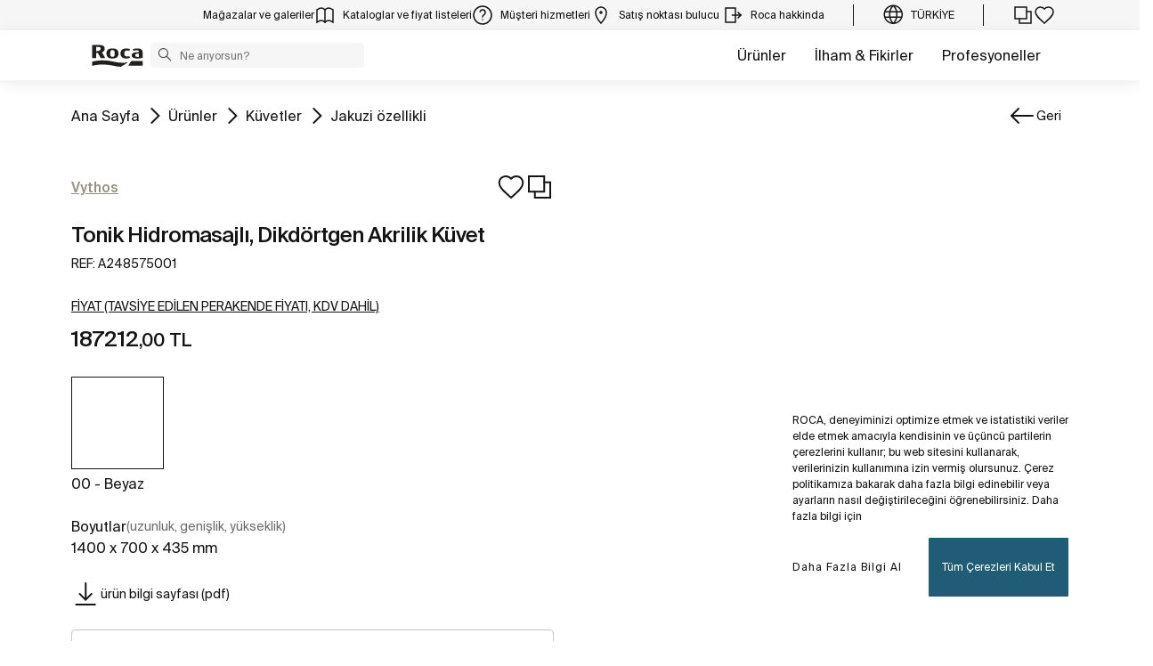

--- FILE ---
content_type: text/css;charset=UTF-8
request_url: https://www.roca.com.tr/o/roca-restyle-theme/css/product-navigation-styles.css?browserId=chrome&themeId=rocarestyletheme_WAR_rocarestyletheme&minifierType=css&languageId=tr_TR&t=1767883266000
body_size: 1663
content:
/*1767883266000*/
@charset "UTF-8";
@use "sass:math" as *;
/**
 * Clay 3.105.0
 *
 * SPDX-FileCopyrightText: © 2020 Liferay, Inc. <https://liferay.com>
 * SPDX-FileCopyrightText: © 2020 Contributors to the project Clay <https://github.com/liferay/clay/graphs/contributors>
 *
 * SPDX-License-Identifier: BSD-3-Clause
 */
/**
 * Bootstrap v4.4.1
 *
 * SPDX-FileCopyrightText: © 2019 Twitter, Inc. <https://twitter.com>
 * SPDX-FileCopyrightText: © 2019 The Bootstrap Authors <https://getbootstrap.com/>
 *
 * SPDX-License-Identifier: LicenseRef-MIT-Bootstrap
 */
/** BEGIN PRODUCT NAVIGATION **/
.product_navigation.roca-restyle {
  position: relative;
  z-index: 10; }
  .product_navigation.roca-restyle .volver-black:before {
    top: 16px; }
  .product_navigation.roca-restyle .navbar-nav li:hover .dropdown-menu {
    display: block; }
  .product_navigation.roca-restyle .current-nav-result-text span {
    font-family: 'SuisseIntl-Regular';
    font-size: 14px;
    font-style: normal;
    font-weight: 400;
    line-height: 150%;
    color: #6D6D6D; }
  .product_navigation.roca-restyle .current-nav-result-text i {
    color: #141414;
    position: relative;
    top: 2px; }
  .product_navigation.roca-restyle .resultado {
    text-align: right;
    margin: 0;
    padding: 0; }
    .product_navigation.roca-restyle .resultado.navbar-expand-lg .navbar-collapse {
      justify-content: flex-end; }
    .product_navigation.roca-restyle .resultado .nav-link {
      font-family: 'SuisseIntl-Regular';
      font-size: 14px;
      font-style: normal;
      font-weight: 400;
      line-height: 150%;
      color: #6D6D6D;
      display: inline-block;
      cursor: pointer;
      padding-left: 10px;
      padding-top: 0; }
      .product_navigation.roca-restyle .resultado .nav-link:before, .product_navigation.roca-restyle .resultado .nav-link:after {
        font-size: 32px;
        color: #141414;
        position: relative;
        -webkit-transform: translateY(-50%);
        transform: translateY(-50%);
        -webkit-transition: 0.3s all cubic-bezier(0, 1.19, 0.66, 1.49);
        transition: 0.3s all cubic-bezier(0, 1.19, 0.66, 1.49); }
      .product_navigation.roca-restyle .resultado .nav-link:before {
        content: "";
        font-family: 'icomoon' !important;
        speak: never;
        font-style: normal;
        font-weight: normal;
        font-variant: normal;
        text-transform: none;
        line-height: 1;
        -webkit-font-smoothing: antialiased;
        -moz-osx-font-smoothing: grayscale;
        top: 16px;
        right: 10px; }
      .product_navigation.roca-restyle .resultado .nav-link:hover:before {
        right: 30px; }
      .product_navigation.roca-restyle .resultado .nav-link:after {
        content: "";
        font-family: 'icomoon' !important;
        speak: never;
        font-style: normal;
        font-weight: normal;
        font-variant: normal;
        text-transform: none;
        line-height: 1;
        -webkit-font-smoothing: antialiased;
        -moz-osx-font-smoothing: grayscale;
        top: 16px;
        right: -10px; }
      .product_navigation.roca-restyle .resultado .nav-link:hover:after {
        right: -30px; }
    .product_navigation.roca-restyle .resultado .dropdown-menu {
      top: 0;
      min-width: 760px;
      min-height: 90px;
      right: -16px;
      left: unset;
      padding: 24px 8px;
      cursor: pointer;
      background-color: #FFFFFF; }
      @media (max-width: 1179.98px) {
        .product_navigation.roca-restyle .resultado .dropdown-menu {
          min-width: 550px; } }
      .product_navigation.roca-restyle .resultado .dropdown-menu .wrapper-content {
        display: flex;
        gap: 72px; }
        @media (max-width: 1179.98px) {
          .product_navigation.roca-restyle .resultado .dropdown-menu .wrapper-content {
            gap: 8px; } }
        .product_navigation.roca-restyle .resultado .dropdown-menu .wrapper-content .dades p {
          font-family: 'SuisseIntl-Regular';
          font-size: 12px;
          font-style: normal;
          font-weight: 400;
          line-height: 150%;
          color: #141414;
          margin-bottom: 0.5rem;
          font-family: 'SuisseIntl-Medium';
          letter-spacing: 0px;
          line-height: 12px; }
        .product_navigation.roca-restyle .resultado .dropdown-menu .wrapper-content .dades .coleccion {
          font-family: 'SuisseIntl-Regular';
          font-size: 12px;
          font-style: normal;
          font-weight: 400;
          line-height: 150%;
          color: #968F82;
          text-transform: none; }
        .product_navigation.roca-restyle .resultado .dropdown-menu .wrapper-content .product_thumbnail {
          padding: 8px;
          background-color: #968f820d;
          height: min-content; }
          .product_navigation.roca-restyle .resultado .dropdown-menu .wrapper-content .product_thumbnail img {
            max-width: 80px;
            mix-blend-mode: multiply; }
            @media (max-width: 1179.98px) {
              .product_navigation.roca-restyle .resultado .dropdown-menu .wrapper-content .product_thumbnail img {
                max-width: 50px; } }
        .product_navigation.roca-restyle .resultado .dropdown-menu .wrapper-content .arrow-container {
          padding: 8px 16px; }
          .product_navigation.roca-restyle .resultado .dropdown-menu .wrapper-content .arrow-container i {
            color: #141414;
            font-size: 32px;
            position: relative;
            top: 0;
            right: 0;
            -webkit-transform: translateY(-50%);
            transform: translateY(-50%);
            -webkit-transition: 0.3s all cubic-bezier(0, 1.19, 0.66, 1.49);
            transition: 0.3s all cubic-bezier(0, 1.19, 0.66, 1.49); }
        .product_navigation.roca-restyle .resultado .dropdown-menu .wrapper-content .col-6 .one {
          display: flex;
          align-content: center; }
          .product_navigation.roca-restyle .resultado .dropdown-menu .wrapper-content .col-6 .one .arrow-container i:hover {
            right: 10px; }
        .product_navigation.roca-restyle .resultado .dropdown-menu .wrapper-content .col-6 .two {
          display: flex;
          align-content: center; }
          .product_navigation.roca-restyle .resultado .dropdown-menu .wrapper-content .col-6 .two .arrow-container i:hover {
            right: -10px; }
  .product_navigation.roca-restyle.puntosventa {
    background: #292929;
    color: #FFFFFF;
    padding-top: 0;
    height: 86px;
    margin-bottom: 24px; }
    .product_navigation.roca-restyle.puntosventa .container,
    .product_navigation.roca-restyle.puntosventa .row {
      height: 100%; }
    .product_navigation.roca-restyle.puntosventa .store-info {
      text-align: right; }
    .product_navigation.roca-restyle.puntosventa p {
      margin-bottom: 0; }
    .product_navigation.roca-restyle.puntosventa .name {
      font-family: 'SuisseIntl-Regular', 'roca';
      font-size: 13px;
      line-height: 21px;
      letter-spacing: normal;
      text-transform: uppercase; }
    .product_navigation.roca-restyle.puntosventa .direction {
      font-family: 'Roboto-Light', Helvetica, Arial, sans-serif;
      font-size: 15px;
      line-height: 24px; }
    .product_navigation.roca-restyle.puntosventa .volver-white {
      vertical-align: super; }

/** Restyle Product Detail: Product Navigation **/
.rs-product-navigation .product_thumbnail {
  background: #968f820d;
  padding: .5rem; }

.rs-product-navigation .rs-product-detail-dropdown {
  column-gap: 4.5rem;
  padding: 1.75rem .5rem;
  background: #FFFFFF;
  box-shadow: 0px 4px 40px 0px rgba(20, 20, 20, 0.04); }
  .rs-product-navigation .rs-product-detail-dropdown .rs-product-detail-dropdown-text p {
    font-family: 'SuisseIntl-Regular';
    font-size: 12px;
    font-style: normal;
    font-weight: 600;
    line-height: 150%;
    color: #141414; }
  .rs-product-navigation .rs-product-detail-dropdown .rs-product-detail-dropdown-text small {
    font-family: 'SuisseIntl-Regular';
    font-size: 12px;
    font-style: normal;
    font-weight: 400;
    line-height: 150%;
    color: #968F82; }

.rs-product-navigation .rs-product-detail-back-black span {
  color: #141414;
  font-family: 'SuisseIntl-Regular';
  font-size: 14px;
  font-style: normal;
  font-weight: 400;
  line-height: 150%;
  text-transform: capitalize; }

.rs-product-navigation .rs-product-detail-back-black::before {
  content: ''; }

.rs-product-navigation .resultado .nav-link::before, .rs-product-navigation .resultado .nav-link::after {
  content: ''; }

.rs-product-navigation .resultado .nav-link span {
  color: #6D6D6D;
  font-family: 'SuisseIntl-Regular';
  font-size: 14px;
  font-style: normal;
  font-weight: 400;
  line-height: 150%;
  text-transform: none; }

.rs-product-navigation .resultado .dropdown-menu .wrapper-content .col-6 .one:before {
  content: ''; }

.rs-product-navigation .resultado .dropdown-menu .wrapper-content .col-6 .two:after {
  content: ''; }

/** Restyle Product Detail: Product Navigation - Only Product Detail & GSP **/
.product_navigation.roca-restyle.rs-product-navigation .resultado .nav-link:before,
.product_navigation.roca-restyle.rs-product-navigation .resultado .nav-link:after {
  content: ''; }

/** END PRODUCT NAVIGATION **/


--- FILE ---
content_type: application/javascript
request_url: https://www.roca.com.tr/o/roca-restyle-theme/js/lib/hasbangRedirect_TR.js
body_size: 2999
content:
(function () {
	var splitUrl = window.location.href.split('?');
	var str = splitUrl[0];
	if (str.match("\/#!\/")) {
		var data = [			
			//Desiglines
			{"From":"/katalog/koleksiyonlar/#!/banyo-koleksiyonları/access-066-14.0001","To":"/katalog/koleksiyonlar/banyo-koleksiyonları/access-066-14.0001"},
			{"From":"/katalog/koleksiyonlar/#!/aloa","To":"/katalog/koleksiyonlar/aloa"},
			{"From":"/katalog/koleksiyonlar/#!/aqua","To":"/katalog/koleksiyonlar/aqua"},
			{"From":"/katalog/koleksiyonlar/#!/banyo-cozumleri/duo-plus","To":"/katalog/koleksiyonlar/banyo-cozumleri/duo-plus"},
			{"From":"/katalog/koleksiyonlar/#!/banyo-cozumleri/athica","To":"/katalog/koleksiyonlar/banyo-cozumleri/athica"},
			{"From":"/katalog/koleksiyonlar/#!/banyo-cozumleri/becool","To":"/katalog/koleksiyonlar/banyo-cozumleri/becool"},
			{"From":"/katalog/koleksiyonlar/#!/lavabo-mobilya-cozumleri/grand-berna","To":"/katalog/koleksiyonlar/lavabo-mobilya-cozumleri/grand-berna"},
			{"From":"/katalog/koleksiyonlar/#!/armatur-koleksiyonları/brava","To":"/katalog/koleksiyonlar/armatur-koleksiyonları/brava"},
			{"From":"/katalog/koleksiyonlar/#!/broadway","To":"/katalog/koleksiyonlar/broadway"},
			{"From":"/katalog/koleksiyonlar/#!/chic","To":"/katalog/koleksiyonlar/chic"},
			{"From":"/katalog/koleksiyonlar/#!/civic","To":"/katalog/koleksiyonlar/civic"},
			{"From":"/katalog/koleksiyonlar/#!/banyo-cozumleri/continental","To":"/katalog/koleksiyonlar/banyo-cozumleri/continental"},
			{"From":"/katalog/koleksiyonlar/#!/banyo-cozumleri/contesa","To":"/katalog/koleksiyonlar/banyo-cozumleri/contesa"},
			{"From":"/katalog/koleksiyonlar/#!/lavabo-mobilya-cozumleri/diverta","To":"/katalog/koleksiyonlar/lavabo-mobilya-cozumleri/diverta"},
			{"From":"/katalog/koleksiyonlar/#!/banyo-cozumleri/easy-066-14.0105","To":"/katalog/koleksiyonlar/banyo-cozumleri/easy-066-14.0105"},
			{"From":"/katalog/koleksiyonlar/#!/euret","To":"/katalog/koleksiyonlar/euret"},
			{"From":"/katalog/koleksiyonlar/#!/foro","To":"/katalog/koleksiyonlar/foro"},
			{"From":"/katalog/koleksiyonlar/#!/fuego","To":"/katalog/koleksiyonlar/fuego"},
			{"From":"/katalog/koleksiyonlar/#!/garda","To":"/katalog/koleksiyonlar/garda"},
			{"From":"/katalog/koleksiyonlar/#!/banyo-cozumleri/georgia","To":"/katalog/koleksiyonlar/banyo-cozumleri/georgia"},
			{"From":"/katalog/koleksiyonlar/#!/haiti","To":"/katalog/koleksiyonlar/haiti"},
			{"From":"/katalog/koleksiyonlar/#!/banyo-koleksiyonları/hall","To":"/katalog/koleksiyonlar/banyo-koleksiyonları/hall"},
			{"From":"/katalog/koleksiyonlar/#!/banyo-koleksiyonları/happening","To":"/katalog/koleksiyonlar/banyo-koleksiyonları/happening"},
			{"From":"/katalog/koleksiyonlar/#!/henares","To":"/katalog/koleksiyonlar/henares"},
			{"From":"/katalog/koleksiyonlar/#!/ibis","To":"/katalog/koleksiyonlar/ibis"},
			{"From":"/katalog/koleksiyonlar/#!/banyo-koleksiyonları/khroma","To":"/katalog/koleksiyonlar/banyo-koleksiyonları/khroma"},
			{"From":"/katalog/koleksiyonlar/#!/armatur-koleksiyonları/loft","To":"/katalog/koleksiyonlar/armatur-koleksiyonları/loft"},
			{"From":"/katalog/koleksiyonlar/#!/lavabo-mobilya-cozumleri/luna","To":"/katalog/koleksiyonlar/lavabo-mobilya-cozumleri/luna"},
			{"From":"/katalog/koleksiyonlar/#!/armatur-koleksiyonları/m2","To":"/katalog/koleksiyonlar/armatur-koleksiyonları/m2"},
			{"From":"/katalog/koleksiyonlar/#!/dus-cozumleri/dus-tekneleri/malta","To":"/katalog/koleksiyonlar/dus-cozumleri/dus-tekneleri/malta"},
			{"From":"/katalog/koleksiyonlar/#!/banyo-koleksiyonları/meridian","To":"/katalog/koleksiyonlar/banyo-koleksiyonları/meridian"},
			{"From":"/katalog/koleksiyonlar/#!/lavabo-mobilya-cozumleri/mini-066-14.0215","To":"/katalog/koleksiyonlar/lavabo-mobilya-cozumleri/mini-066-14.0215"},
			{"From":"/katalog/koleksiyonlar/#!/armatur-koleksiyonları/l90","To":"/katalog/koleksiyonlar/armatur-koleksiyonları/l90"},
			{"From":"/katalog/koleksiyonlar/#!/neo-selene","To":"/katalog/koleksiyonlar/neo-selene"},
			{"From":"/katalog/koleksiyonlar/#!/banyo-cozumleri/newcast","To":"/katalog/koleksiyonlar/banyo-cozumleri/newcast"},
			{"From":"/katalog/koleksiyonlar/#!/banyo-koleksiyonları/nexo","To":"/katalog/koleksiyonlar/banyo-koleksiyonları/nexo"},
			{"From":"/katalog/koleksiyonlar/#!/banyo-cozumleri/princess","To":"/katalog/koleksiyonlar/banyo-cozumleri/princess"},
			{"From":"/katalog/koleksiyonlar/#!/rodeo","To":"/katalog/koleksiyonlar/rodeo"},
			{"From":"/katalog/koleksiyonlar/#!/site","To":"/katalog/koleksiyonlar/site"},
			{"From":"/katalog/koleksiyonlar/#!/armatur-koleksiyonları/sprint","To":"/katalog/koleksiyonlar/armatur-koleksiyonları/sprint"},
			{"From":"/katalog/koleksiyonlar/#!/lavabo-mobilya-cozumleri/stratum","To":"/katalog/koleksiyonlar/lavabo-mobilya-cozumleri/stratum"},
			{"From":"/katalog/koleksiyonlar/#!/aksesuar-koleksiyonları/superinox","To":"/katalog/koleksiyonlar/aksesuar-koleksiyonları/superinox"},
			{"From":"/katalog/koleksiyonlar/#!/banyo-cozumleri/swing","To":"/katalog/koleksiyonlar/banyo-cozumleri/swing"},
			{"From":"/katalog/koleksiyonlar/#!/banyo-koleksiyonları/the-gap","To":"/katalog/koleksiyonlar/banyo-koleksiyonları/the-gap"},
			{"From":"/katalog/koleksiyonlar/#!/totem","To":"/katalog/koleksiyonlar/totem"},
			{"From":"/katalog/koleksiyonlar/#!/universal","To":"/katalog/koleksiyonlar/universal"},
			{"From":"/katalog/koleksiyonlar/#!/lavabo-mobilya-cozumleri/urbi","To":"/katalog/koleksiyonlar/lavabo-mobilya-cozumleri/urbi"},
			{"From":"/katalog/koleksiyonlar/#!/banyo-koleksiyonları/victoria-066-14.0342","To":"/katalog/koleksiyonlar/banyo-koleksiyonları/victoria-066-14.0342"},
			{"From":"/katalog/koleksiyonlar/#!/banyo-cozumleri/vythos","To":"/katalog/koleksiyonlar/banyo-cozumleri/vythos"},
			{"From":"/katalog/koleksiyonlar/#!/w-w","To":"/katalog/koleksiyonlar/w-w"},
			{"From":"/katalog/koleksiyonlar/#!/wing","To":"/katalog/koleksiyonlar/wing"},
			{"From":"/katalog/koleksiyonlar/#!/gomme-rezervuar/in-wall","To":"/katalog/koleksiyonlar/gomme-rezervuar/in-wall"},
			{"From":"/katalog/koleksiyonlar/#!/dus-cozumleri/dus-tekneleri/in-drain","To":"/katalog/koleksiyonlar/dus-cozumleri/dus-tekneleri/in-drain"},
			{"From":"/katalog/koleksiyonlar/#!/banyo-koleksiyonları/dama","To":"/katalog/koleksiyonlar/banyo-koleksiyonları/dama"},
			{"From":"/katalog/koleksiyonlar/#!/dus-cozumleri/dus-tekneleri/in-floor","To":"/katalog/koleksiyonlar/dus-cozumleri/dus-tekneleri/in-floor"},
			{"From":"/katalog/koleksiyonlar/#!/armatur-koleksiyonları/sentronic","To":"/katalog/koleksiyonlar/armatur-koleksiyonları/sentronic"},
			{"From":"/katalog/koleksiyonlar/#!/delight","To":"/katalog/koleksiyonlar/delight"},
			{"From":"/katalog/koleksiyonlar/#!/armatur-koleksiyonları/l20","To":"/katalog/koleksiyonlar/armatur-koleksiyonları/l20"},
			{"From":"/katalog/koleksiyonlar/#!/armatur-koleksiyonları/m3-e","To":"/katalog/koleksiyonlar/armatur-koleksiyonları/m3-e"},
			{"From":"/katalog/koleksiyonlar/#!/aksesuar-koleksiyonları/nuova","To":"/katalog/koleksiyonlar/aksesuar-koleksiyonları/nuova"},
			{"From":"/katalog/koleksiyonlar/#!/dus-cozumleri/duslar-paneller/essential","To":"/katalog/koleksiyonlar/dus-cozumleri/duslar-paneller/essential"},
			{"From":"/katalog/koleksiyonlar/#!/dus-cozumleri/dus-tekneleri/terran","To":"/katalog/koleksiyonlar/dus-cozumleri/dus-tekneleri/terran"},
			{"From":"/katalog/koleksiyonlar/#!/lavabo-mobilya-cozumleri/victoria-basic","To":"/katalog/koleksiyonlar/lavabo-mobilya-cozumleri/victoria-basic"},
			{"From":"/katalog/koleksiyonlar/#!/mini-066-14.0436","To":"/katalog/koleksiyonlar/mini-066-14.0436"},
			{"From":"/katalog/koleksiyonlar/#!/armatur-koleksiyonları/t-500","To":"/katalog/koleksiyonlar/armatur-koleksiyonları/t-500"},
			{"From":"/katalog/koleksiyonlar/#!/banyo-koleksiyonları/debba","To":"/katalog/koleksiyonlar/banyo-koleksiyonları/debba"},
			{"From":"/katalog/koleksiyonlar/#!/natura-066-14.0506","To":"/katalog/koleksiyonlar/natura-066-14.0506"},
			{"From":"/katalog/koleksiyonlar/#!/lavabo-mobilya-cozumleri/prisma","To":"/katalog/koleksiyonlar/lavabo-mobilya-cozumleri/prisma"},
			{"From":"/katalog/koleksiyonlar/#!/dus-cozumleri/duslar-paneller/puzzle","To":"/katalog/koleksiyonlar/dus-cozumleri/duslar-paneller/puzzle"},
			{"From":"/katalog/koleksiyonlar/#!/dus-cozumleri/duslar-paneller/stella","To":"/katalog/koleksiyonlar/dus-cozumleri/duslar-paneller/stella"},
			{"From":"/katalog/koleksiyonlar/#!/armatur-koleksiyonları/t-1000","To":"/katalog/koleksiyonlar/armatur-koleksiyonları/t-1000"},
			{"From":"/katalog/koleksiyonlar/#!/dus-cozumleri/duslar-paneller/even-t","To":"/katalog/koleksiyonlar/dus-cozumleri/duslar-paneller/even-t"},
			{"From":"/katalog/koleksiyonlar/#!/armatur-koleksiyonları/instant","To":"/katalog/koleksiyonlar/armatur-koleksiyonları/instant"},
			{"From":"/katalog/koleksiyonlar/#!/armatur-koleksiyonları/avant","To":"/katalog/koleksiyonlar/armatur-koleksiyonları/avant"},
			{"From":"/katalog/koleksiyonlar/#!/dus-cozumleri/duslar-paneller/sensum","To":"/katalog/koleksiyonlar/dus-cozumleri/duslar-paneller/sensum"},
			{"From":"/katalog/koleksiyonlar/#!/dus-cozumleri/duslar-paneller/rainsense","To":"/katalog/koleksiyonlar/dus-cozumleri/duslar-paneller/rainsense"},
			{"From":"/katalog/koleksiyonlar/#!/dus-cozumleri/duslar-paneller/raindream","To":"/katalog/koleksiyonlar/dus-cozumleri/duslar-paneller/raindream"},
			{"From":"/katalog/koleksiyonlar/#!/lavabo-mobilya-cozumleri/heima","To":"/katalog/koleksiyonlar/lavabo-mobilya-cozumleri/heima"},
			{"From":"/katalog/koleksiyonlar/#!/banyo-koleksiyonları/baby","To":"/katalog/koleksiyonlar/banyo-koleksiyonları/baby"},
			{"From":"/katalog/koleksiyonlar/#!/dus-cozumleri/dus-tekneleri/italia","To":"/katalog/koleksiyonlar/dus-cozumleri/dus-tekneleri/italia"},
			{"From":"/katalog/koleksiyonlar/#!/rocabox","To":"/katalog/koleksiyonlar/rocabox"},
			{"From":"/katalog/koleksiyonlar/#!/armatur-koleksiyonları/atlas","To":"/katalog/koleksiyonlar/armatur-koleksiyonları/atlas"},
			{"From":"/katalog/koleksiyonlar/#!/dus-cozumleri/duslar-paneller/deck","To":"/katalog/koleksiyonlar/dus-cozumleri/duslar-paneller/deck"},
			{"From":"/katalog/koleksiyonlar/#!/t-2000","To":"/katalog/koleksiyonlar/t-2000"},
			{"From":"/katalog/koleksiyonlar/#!/deimos","To":"/katalog/koleksiyonlar/deimos"},
			{"From":"/katalog/koleksiyonlar/#!/dus-cozumleri/dus-tekneleri/helios","To":"/katalog/koleksiyonlar/dus-cozumleri/dus-tekneleri/helios"},
			{"From":"/katalog/koleksiyonlar/#!/lavabo-mobilya-cozumleri/natura-066-14.0543","To":"/katalog/koleksiyonlar/lavabo-mobilya-cozumleri/natura-066-14.0543"},
			{"From":"/katalog/koleksiyonlar/#!/dus-cozumleri/dus-alanları/zen","To":"/katalog/koleksiyonlar/dus-cozumleri/dus-alanları/zen"},
			{"From":"/katalog/koleksiyonlar/#!/banyo-koleksiyonları/inspira-066-14.0546","To":"/katalog/koleksiyonlar/banyo-koleksiyonları/inspira-066-14.0546"},
			{"From":"/katalog/koleksiyonlar/#!/armatur-koleksiyonları/be-fresh","To":"/katalog/koleksiyonlar/armatur-koleksiyonları/be-fresh"},
			{"From":"/katalog/koleksiyonlar/#!/lavabo-mobilya-cozumleri/cube","To":"/katalog/koleksiyonlar/lavabo-mobilya-cozumleri/cube"},
			{"From":"/katalog/koleksiyonlar/#!/armatur-koleksiyonları/monodin","To":"/katalog/koleksiyonlar/armatur-koleksiyonları/monodin"},
			{"From":"/katalog/koleksiyonlar/#!/multiclean","To":"/katalog/koleksiyonlar/multiclean"},
			{"From":"/katalog/koleksiyonlar/#!/lavabo-mobilya-cozumleri/stratum-n","To":"/katalog/koleksiyonlar/lavabo-mobilya-cozumleri/stratum-n"},
			{"From":"/katalog/koleksiyonlar/#!/armatur-koleksiyonları/naia","To":"/katalog/koleksiyonlar/armatur-koleksiyonları/naia"},
			{"From":"/katalog/koleksiyonlar/#!/flowdream","To":"/katalog/koleksiyonlar/flowdream"},
			{"From":"/katalog/koleksiyonlar/#!/banyo-koleksiyonları/adele","To":"/katalog/koleksiyonlar/banyo-koleksiyonları/adele"},
			{"From":"/katalog/koleksiyonlar/#!/banyo-koleksiyonları/carmen","To":"/katalog/koleksiyonlar/banyo-koleksiyonları/carmen"},
			{"From":"/katalog/koleksiyonlar/#!/banyo-koleksiyonları/beyond","To":"/katalog/koleksiyonlar/banyo-koleksiyonları/beyond"},
			{"From":"/katalog/koleksiyonlar/#!/armatur-koleksiyonları/insignia","To":"/katalog/koleksiyonlar/armatur-koleksiyonları/insignia"},
			{"From":"/katalog/koleksiyonlar/#!/aksesuar-koleksiyonları/tempo","To":"/katalog/koleksiyonlar/aksesuar-koleksiyonları/tempo"},
			{"From":"/katalog/koleksiyonlar/#!/moonlight","To":"/katalog/koleksiyonlar/moonlight"},
			{"From":"/katalog/koleksiyonlar/#!/dus-cozumleri/dus-tekneleri/aquos","To":"/katalog/koleksiyonlar/dus-cozumleri/dus-tekneleri/aquos"},
			{"From":"/katalog/koleksiyonlar/#!/armatur-koleksiyonları/syra","To":"/katalog/koleksiyonlar/armatur-koleksiyonları/syra"},
			{"From":"/katalog/koleksiyonlar/#!/merino","To":"/katalog/koleksiyonlar/merino"},
			{"From":"/katalog/koleksiyonlar/#!/armatur-koleksiyonları/mencia","To":"/katalog/koleksiyonlar/armatur-koleksiyonları/mencia"},
			{"From":"/katalog/koleksiyonlar/#!/banyo-cozumleri/raina","To":"/katalog/koleksiyonlar/banyo-cozumleri/raina"},
			{"From":"/katalog/koleksiyonlar/#!/lavabo-mobilya-cozumleri/ohtake","To":"/katalog/koleksiyonlar/lavabo-mobilya-cozumleri/ohtake"},
			{"From":"/katalog/koleksiyonlar/#!/banyo-cozumleri/ariane","To":"/katalog/koleksiyonlar/banyo-cozumleri/ariane"},
			{"From":"/katalog/koleksiyonlar/#!/armatur-koleksiyonları/carelia","To":"/katalog/koleksiyonlar/armatur-koleksiyonları/carelia"},
			{"From":"/katalog/koleksiyonlar/#!/armatur-koleksiyonları/arola","To":"/katalog/koleksiyonlar/armatur-koleksiyonları/arola"},
			{"From":"/katalog/koleksiyonlar/#!/lavabo-mobilya-cozumleri/infinity","To":"/katalog/koleksiyonlar/lavabo-mobilya-cozumleri/infinity"},
			{"From":"/katalog/koleksiyonlar/#!/armatur-koleksiyonları/estreia","To":"/katalog/koleksiyonlar/armatur-koleksiyonları/estreia"},
			{"From":"/katalog/koleksiyonlar/#!/armatur-koleksiyonları/l70e","To":"/katalog/koleksiyonlar/armatur-koleksiyonları/l70e"},
			{"From":"/katalog/koleksiyonlar/#!/dus-cozumleri/duslar-paneller/aurea","To":"/katalog/koleksiyonlar/dus-cozumleri/duslar-paneller/aurea"},
			{"From":"/katalog/koleksiyonlar/#!/lavabo-mobilya-cozumleri/the-gap-original","To":"/katalog/koleksiyonlar/lavabo-mobilya-cozumleri/the-gap-original"},
			{"From":"/katalog/koleksiyonlar/#!/banyo-cozumleri/maui","To":"/katalog/koleksiyonlar/banyo-cozumleri/maui"},
			{"From":"/katalog/koleksiyonlar/#!/banyo-cozumleri/kauai","To":"/katalog/koleksiyonlar/banyo-cozumleri/kauai"},
			{"From":"/katalog/koleksiyonlar/#!/banyo-koleksiyonları/victoria-066-14.7000","To":"/katalog/koleksiyonlar/banyo-koleksiyonları/victoria-066-14.7000"},
			{"From":"/katalog/koleksiyonlar/#!/banyo-cozumleri/tazia","To":"/katalog/koleksiyonlar/banyo-cozumleri/tazia"},
			{"From":"/katalog/koleksiyonlar/#!/banyo-cozumleri/nolah","To":"/katalog/koleksiyonlar/banyo-cozumleri/nolah"},
			{"From":"/katalog/koleksiyonlar/#!/banyo-cozumleri/waitara","To":"/katalog/koleksiyonlar/banyo-cozumleri/waitara"},
			{"From":"/katalog/koleksiyonlar/#!/slendra","To":"/katalog/koleksiyonlar/slendra"},
			{"From":"/katalog/koleksiyonlar/#!/aksesuar-koleksiyonları/victoria-066-14.8001","To":"/katalog/koleksiyonlar/aksesuar-koleksiyonları/victoria-066-14.8001"},
			{"From":"/katalog/koleksiyonlar/#!/dus-cozumleri/duslar-paneller/victoria-066-14.8002","To":"/katalog/koleksiyonlar/dus-cozumleri/duslar-paneller/victoria-066-14.8002"},
			{"From":"/katalog/koleksiyonlar/#!/dus-kabini-koleksiyonları/victoria-066-14.8003","To":"/katalog/koleksiyonlar/dus-kabini-koleksiyonları/victoria-066-14.8003"},
			{"From":"/katalog/koleksiyonlar/#!/armatur-koleksiyonları/victoria-066-14.8005","To":"/katalog/koleksiyonlar/armatur-koleksiyonları/victoria-066-14.8005"},
			{"From":"/katalog/koleksiyonlar/#!/dus-cozumleri/dus-tekneleri/easy-066-14.8006","To":"/katalog/koleksiyonlar/dus-cozumleri/dus-tekneleri/easy-066-14.8006"},
			{"From":"/katalog/koleksiyonlar/#!/armatur-koleksiyonları/loft-e","To":"/katalog/koleksiyonlar/armatur-koleksiyonları/loft-e"},
			{"From":"/katalog/koleksiyonlar/#!/banyo-koleksiyonları/senso-square","To":"/katalog/koleksiyonlar/banyo-koleksiyonları/senso-square"},
			{"From":"/katalog/koleksiyonlar/#!/banyo-koleksiyonları/in-tank","To":"/katalog/koleksiyonlar/banyo-koleksiyonları/in-tank"},
			//SELLING
			{"From":"/katalog/urunler/#!/akıllı-klozetler","To":"/urunle/akıllı-klozetler"},
			{"From":"/katalog/urunler/#!/akıllı-klozetler/in-wash","To":"/urunle/akıllı-klozetler/in-wash"},
			{"From":"/katalog/urunler/#!/akıllı-klozetler/multiclean","To":"/urunle/akıllı-klozetler/multiclean"},
			{"From":"/katalog/urunler/#!/aksesuarlar","To":"/urunle/aksesuarlar"},
			{"From":"/katalog/urunler/#!/aksesuarlar/askılar","To":"/urunle/askılar"},
			{"From":"/katalog/urunler/#!/aksesuarlar/dus-oturagı","To":"/urunle/dus-oturagı"},
			{"From":"/katalog/urunler/#!/aksesuarlar/etajerler","To":"/urunle/aksesuarlar"},
			{"From":"/katalog/urunler/#!/aksesuarlar/fırcalıklar","To":"/urunle/aksesuarlar"},
			{"From":"/katalog/urunler/#!/aksesuarlar/havluluk","To":"/urunle/aksesuarlar"},
			{"From":"/katalog/urunler/#!/aksesuarlar/havluluk/halka-havluluk","To":"/urunle/aksesuarlar"},
			{"From":"/katalog/urunler/#!/aksesuarlar/havluluk/havluluk","To":"/urunle/aksesuarlar"},
			{"From":"/katalog/urunler/#!/aksesuarlar/havluluk/havlu-rafı","To":"/urunle/aksesuarlar"},
			{"From":"/katalog/urunler/#!/aksesuarlar/klozet-fırca-tutucuları","To":"/urunle/aksesuarlar"},
			{"From":"/katalog/urunler/#!/aksesuarlar/sabunluklar","To":"/urunle/aksesuarlar"},
			{"From":"/katalog/urunler/#!/aksesuarlar/sıvı-sabunluklar","To":"/urunle/aksesuarlar"},
			{"From":"/katalog/urunler/#!/aksesuarlar/sungerlik","To":"/urunle/aksesuarlar"},
			{"From":"/katalog/urunler/#!/aksesuarlar/tutunma-barları","To":"/urunle/aksesuarlar"},
			{"From":"/katalog/urunler/#!/aksesuarlar/tutunma-barları/acılı-tutunma-barları","To":"/urunle/aksesuarlar"},
			{"From":"/katalog/urunler/#!/aksesuarlar/tutunma-barları/duz-tutunma-barları","To":"/urunle/aksesuarlar"},
			{"From":"/katalog/urunler/#!/aksesuarlar/tutunma-barları/katlanabilir-tutunma-barları","To":"/urunle/aksesuarlar"},
			{"From":"/katalog/urunler/#!/aksesuarlar/tuvalet-kagıtlıkları","To":"/urunle/aksesuarlar"},
			{"From":"/katalog/urunler/#!/armaturler","To":"/urunle/armaturler"},
			{"From":"/katalog/urunler/#!/armaturler/banyo-bataryaları","To":"/urunle/armaturler"},
			{"From":"/katalog/urunler/#!/armaturler/banyo-bataryaları/banyo-cıkıs-ucları","To":"/urunle/armaturler"},
			{"From":"/katalog/urunler/#!/armaturler/banyo-bataryaları/cift-kumanda-kollu","To":"/urunle/armaturler"},
			{"From":"/katalog/urunler/#!/armaturler/banyo-bataryaları/tek-kumanda-kollu","To":"/urunle/armaturler"},
			{"From":"/katalog/urunler/#!/armaturler/banyo-bataryaları/termostatik","To":"/urunle/armaturler"},
			{"From":"/katalog/urunler/#!/armaturler/batarya-tamamlayıcıları","To":"/urunle/armaturler"},
			{"From":"/katalog/urunler/#!/armaturler/batarya-tamamlayıcıları/diger-batarya-tamamlayıcıları","To":"/urunle/armaturler"},
			{"From":"/katalog/urunler/#!/armaturler/batarya-tamamlayıcıları/musluklar","To":"/urunle/armaturler"},
			{"From":"/katalog/urunler/#!/armaturler/bide-bataryaları","To":"/urunle/armaturler"},
			{"From":"/katalog/urunler/#!/armaturler/bide-bataryaları/cift-kumanda-kollu","To":"/urunle/armaturler"},
			{"From":"/katalog/urunler/#!/armaturler/bide-bataryaları/tek-kumanda-kollu","To":"/urunle/armaturler"},
			{"From":"/katalog/urunler/#!/armaturler/dus-bataryaları","To":"/urunle/armaturler"},
			{"From":"/katalog/urunler/#!/armaturler/dus-bataryaları/cift-kumanda-kollu","To":"/urunle/armaturler"},
			{"From":"/katalog/urunler/#!/armaturler/dus-bataryaları/dus-panelleri","To":"/urunle/armaturler"},
			{"From":"/katalog/urunler/#!/armaturler/dus-bataryaları/hidromasajlı-dus-panelleri","To":"/urunle/armaturler"},
			{"From":"/katalog/urunler/#!/armaturler/dus-bataryaları/tek-kumanda-kollu","To":"/urunle/armaturler"},
			{"From":"/katalog/urunler/#!/armaturler/dus-bataryaları/termostatik","To":"/urunle/armaturler"},
			{"From":"/katalog/urunler/#!/armaturler/dus-bataryaları/zaman-ayarlı","To":"/urunle/armaturler"},
			{"From":"/katalog/urunler/#!/armaturler/dus-koleksiyonları","To":"/urunle/armaturler"},
			{"From":"/katalog/urunler/#!/armaturler/dus-koleksiyonları/dus-baslıkları","To":"/urunle/armaturler"},
			{"From":"/katalog/urunler/#!/armaturler/dus-koleksiyonları/dus-jetleri","To":"/urunle/armaturler"},
			{"From":"/katalog/urunler/#!/armaturler/dus-koleksiyonları/dus-setleri","To":"/urunle/armaturler"},
			{"From":"/katalog/urunler/#!/armaturler/dus-koleksiyonları/dus-tamamlayıcıları","To":"/urunle/armaturler"},
			{"From":"/katalog/urunler/#!/armaturler/dus-koleksiyonları/el-dusları","To":"/urunle/armaturler"},
			{"From":"/katalog/urunler/#!/armaturler/klozet-pisuvar-sistemleri","To":"/urunle/armaturler"},
			{"From":"/katalog/urunler/#!/armaturler/klozet-pisuvar-sistemleri/zaman-ayarlı","To":"/urunle/armaturler"},
			{"From":"/katalog/urunler/#!/armaturler/lavabo-bataryaları","To":"/urunle/armaturler"},
			{"From":"/katalog/urunler/#!/armaturler/lavabo-bataryaları/cift-kumanda-kollu","To":"/urunle/armaturler"},
			{"From":"/katalog/urunler/#!/armaturler/lavabo-bataryaları/fotosel","To":"/urunle/armaturler"},
			{"From":"/katalog/urunler/#!/armaturler/lavabo-bataryaları/tek-kumanda-kollu","To":"/urunle/armaturler"},
			{"From":"/katalog/urunler/#!/armaturler/lavabo-bataryaları/zaman-ayarlı","To":"/urunle/armaturler"},
			{"From":"/katalog/urunler/#!/armaturler/mutfak-bataryaları","To":"/urunle/armaturler"},
			{"From":"/katalog/urunler/#!/armaturler/mutfak-bataryaları/cift-kumanda-kollu","To":"/urunle/armaturler"},
			{"From":"/katalog/urunler/#!/armaturler/mutfak-bataryaları/tek-kumanda-kollu","To":"/urunle/armaturler"},
			{"From":"/katalog/urunler/#!/armaturler/pisuvar-yıkama-sistemleri","To":"/urunle/armaturler"},
			{"From":"/katalog/urunler/#!/armaturler/pisuvar-yıkama-sistemleri/elektronik","To":"/urunle/armaturler"},
			{"From":"/katalog/urunler/#!/armaturler/pisuvar-yıkama-sistemleri/zaman-ayarlı","To":"/urunle/armaturler"},
			{"From":"/katalog/urunler/#!/aynalar","To":"/urunle/aynalar"},
			{"From":"/katalog/urunler/#!/aynalar/aydınlatmalı-aynalar","To":"/urunle/aynalar"},
			{"From":"/katalog/urunler/#!/aynalar/aynalar","To":"/urunle/aynalar"},
			{"From":"/katalog/urunler/#!/aynalar/bugu-cozuculer","To":"/urunle/aynalar"},
			{"From":"/katalog/urunler/#!/banyolar","To":"/urunle/banyolar-spalar"},
			{"From":"/katalog/urunler/#!/banyolar/acılı-banyolar","To":"/urunle/banyolar-spalar"},
			{"From":"/katalog/urunler/#!/banyolar/acılı-banyolar/jakuzi-ozellikli","To":"/urunle/banyolar-spalar"},
			{"From":"/katalog/urunler/#!/banyolar/acılı-banyolar/jakuzi-ozellikli/akrilik-banyo","To":"/urunle/banyolar-spalar"},
			{"From":"/katalog/urunler/#!/banyolar/acılı-banyolar/jakuzi-ozelliksiz","To":"/urunle/banyolar-spalar"},
			{"From":"/katalog/urunler/#!/banyolar/acılı-banyolar/jakuzi-ozelliksiz/akrilik-banyo","To":"/urunle/banyolar-spalar"},
			{"From":"/katalog/urunler/#!/banyolar/banyo-panelleri","To":"/urunle/banyolar-spalar"},
			{"From":"/katalog/urunler/#!/banyolar/banyo-panelleri/akrilik-banyo-panelleri","To":"/urunle/banyolar-spalar"},
			{"From":"/katalog/urunler/#!/banyolar/banyo-panelleri/celik-banyo-panelleri","To":"/urunle/banyolar-spalar"},
			{"From":"/katalog/urunler/#!/banyolar/banyo-panelleri/dokme-demir-banyo-panelleri","To":"/urunle/banyolar-spalar"},
			{"From":"/katalog/urunler/#!/banyolar/banyo-tamamlayıcıları","To":"/urunle/banyolar-spalar"},
			{"From":"/katalog/urunler/#!/banyolar/banyo-tamamlayıcıları/ayak","To":"/urunle/banyolar-spalar"},
			{"From":"/katalog/urunler/#!/banyolar/banyo-tamamlayıcıları/bas-yastıkları","To":"/urunle/banyolar-spalar"},
			{"From":"/katalog/urunler/#!/banyolar/banyo-tamamlayıcıları/diger-tamamlayıcı-urunler","To":"/urunle/banyolar-spalar"},
			{"From":"/katalog/urunler/#!/banyolar/diger-sekilli-banyolar","To":"/urunle/banyolar-spalar"},
			{"From":"/katalog/urunler/#!/banyolar/diger-sekilli-banyolar/jakuzi-ozellikli","To":"/urunle/banyolar-spalar"},
			{"From":"/katalog/urunler/#!/banyolar/diger-sekilli-banyolar/jakuzi-ozellikli/akrilik-banyo","To":"/urunle/banyolar-spalar"},
			{"From":"/katalog/urunler/#!/banyolar/diger-sekilli-banyolar/jakuzi-ozelliksiz","To":"/urunle/banyolar-spalar"},
			{"From":"/katalog/urunler/#!/banyolar/diger-sekilli-banyolar/jakuzi-ozelliksiz/akrilik-banyo","To":"/urunle/banyolar-spalar"},
			{"From":"/katalog/urunler/#!/banyolar/diger-sekilli-banyolar/jakuzi-ozelliksiz/dokme-demir-banyolar","To":"/urunle/banyolar-spalar"},
			{"From":"/katalog/urunler/#!/banyolar/diger-sekilli-banyolar/jakuzi-ozelliksiz/stonex-banyolar","To":"/urunle/banyolar-spalar"},
			{"From":"/katalog/urunler/#!/banyolar/dikdortgen-banyolar","To":"/urunle/banyolar-spalar"},
			{"From":"/katalog/urunler/#!/banyolar/dikdortgen-banyolar/jakuzi-ozellikli","To":"/urunle/banyolar-spalar"},
			{"From":"/katalog/urunler/#!/banyolar/dikdortgen-banyolar/jakuzi-ozellikli/akrilik-banyo","To":"/urunle/banyolar-spalar"},
			{"From":"/katalog/urunler/#!/banyolar/dikdortgen-banyolar/jakuzi-ozelliksiz","To":"/urunle/banyolar-spalar"},
			{"From":"/katalog/urunler/#!/banyolar/dikdortgen-banyolar/jakuzi-ozelliksiz/akrilik-banyo","To":"/urunle/banyolar-spalar"},
			{"From":"/katalog/urunler/#!/banyolar/dikdortgen-banyolar/jakuzi-ozelliksiz/celik-banyolar","To":"/urunle/banyolar-spalar"},
			{"From":"/katalog/urunler/#!/banyolar/dikdortgen-banyolar/jakuzi-ozelliksiz/dokme-demir-banyolar","To":"/urunle/banyolar-spalar"},
			{"From":"/katalog/urunler/#!/bideler","To":"/urunle/bideler"},
			{"From":"/katalog/urunler/#!/bideler/asma-bideler","To":"/urunle/bideler"},
			{"From":"/katalog/urunler/#!/bideler/bide-kapakları","To":"/urunle/bideler"},
			{"From":"/katalog/urunler/#!/bideler/yerden-bideler","To":"/urunle/bideler"},
			{"From":"/katalog/urunler/#!/diger-seramik-urunler","To":"/urunle/diger-seramik-urunler"},
			{"From":"/katalog/urunler/#!/diger-seramik-urunler/camasır-yıkama-evyeleri","To":"/urunle/diger-seramik-urunler"},
			{"From":"/katalog/urunler/#!/diger-seramik-urunler/slop-haznesi","To":"/urunle/diger-seramik-urunler"},
			{"From":"/katalog/urunler/#!/dusakabinler","To":"/urunler/dus-kabinleri"},
			{"From":"/katalog/urunler/#!/dusakabinler/dus-alanları-dusakabinler","To":"/urunler/dus-kabinleri"},
			{"From":"/katalog/urunler/#!/dusakabinler/dus-alanları-dusakabinler/kose-dusakabinler-2duvar-arası","To":"/urunler/dus-kabinleri"},
			{"From":"/katalog/urunler/#!/dusakabinler/dus-alanları-dusakabinler/kose-dusakabinler-2duvar-arası/surgulu-kapılılar","To":"/urunler/dus-kabinleri"},
			{"From":"/katalog/urunler/#!/dus-alanları-kabinleri","To":"/urunler/dus-setleri"},
			{"From":"/katalog/urunler/#!/dus-alanları-kabinleri/dus-alanları-kabinleri-tamamlayıcılar","To":"/urunler/dus-setleri"},
			{"From":"/katalog/urunler/#!/dus-alanları-kabinleri/dus-kabinleri","To":"/urunler/dus-setleri"},
			{"From":"/katalog/urunler/#!/dus-tekneleri","To":"/urunle/dus-tekneleri"},
			{"From":"/katalog/urunler/#!/dus-tekneleri/dikdortgen-dus-tekneleri","To":"/urunle/dus-tekneleri"},
			{"From":"/katalog/urunler/#!/dus-tekneleri/dikdortgen-dus-tekneleri/celik-dus-tekneleri","To":"/urunle/dus-tekneleri"},
			{"From":"/katalog/urunler/#!/dus-tekneleri/dikdortgen-dus-tekneleri/stonex-dus-tekneleri","To":"/urunle/dus-tekneleri"},
			{"From":"/katalog/urunler/#!/dus-tekneleri/dikdortgen-dus-tekneleri/vitrifiye-seramik-dus-tekneleri","To":"/urunle/dus-tekneleri"},
			{"From":"/katalog/urunler/#!/dus-tekneleri/dus-teknesi-tamamlayıcıları","To":"/urunle/dus-tekneleri"},
			{"From":"/katalog/urunler/#!/dus-tekneleri/in-drain-sistemler","To":"/urunle/dus-tekneleri"},
			{"From":"/katalog/urunler/#!/dus-tekneleri/kare-dus-tekneleri","To":"/urunle/dus-tekneleri"},
			{"From":"/katalog/urunler/#!/dus-tekneleri/kare-dus-tekneleri/celik-dus-tekneleri","To":"/urunle/dus-tekneleri"},
			{"From":"/katalog/urunler/#!/dus-tekneleri/kose-dus-tekneleri","To":"/urunle/dus-tekneleri"},
			{"From":"/katalog/urunler/#!/dus-tekneleri/kose-dus-tekneleri/stonex-dus-tekneleri","To":"/urunle/dus-tekneleri"},
			{"From":"/katalog/urunler/#!/dus-tekneleri/kose-dus-tekneleri/vitrifiye-seramik-dus-tekneleri","To":"/urunle/dus-tekneleri"},
			{"From":"/katalog/urunler/#!/gomme-rezervuarlar","To":"/urunle/gomme-rezervuarlar"},
			{"From":"/katalog/urunler/#!/gomme-rezervuarlar/klozet-sistemleri","To":"/urunle/gomme-rezervuarlar"},
			{"From":"/katalog/urunler/#!/gomme-rezervuarlar/kumanda-panelleri","To":"/urunle/gomme-rezervuarlar"},
			{"From":"/katalog/urunler/#!/isıklar","To":"/urunler/ayna-isıklandırmaları"},
			{"From":"/katalog/urunler/#!/isıklar/isıklar","To":"/urunler/ayna-isıklandırmaları"},
			{"From":"/katalog/urunler/#!/lavabolar","To":"/urunle/lavabolar"},
			{"From":"/katalog/urunler/#!/lavabolar/asma-lavabolar","To":"/urunle/lavabolar"},
			{"From":"/katalog/urunler/#!/lavabolar/etajerli-lavabolar","To":"/urunle/lavabolar"},
			{"From":"/katalog/urunler/#!/lavabolar/lavabo-tamamlayıcıları","To":"/urunle/lavabolar"},
			{"From":"/katalog/urunler/#!/lavabolar/monoblok-lavabolar","To":"/urunle/lavabolar"},
			{"From":"/katalog/urunler/#!/lavabolar/seramik-lavabo-ayakları","To":"/urunle/lavabolar"},
			{"From":"/katalog/urunler/#!/lavabolar/seramik-lavabo-yarım-ayakları","To":"/urunle/lavabolar"},
			{"From":"/katalog/urunler/#!/lavabolar/tezgah-altı-lavabolar","To":"/urunle/lavabolar"},
			{"From":"/katalog/urunler/#!/lavabolar/tezgah-ustu-gomme-lavabolar","To":"/urunle/lavabolar"},
			{"From":"/katalog/urunler/#!/lavabolar/tezgah-ustu-lavabolar","To":"/urunle/lavabolar"},
			{"From":"/katalog/urunler/#!/lavabolar/yarım-tezgah-lavabo","To":"/urunle/lavabolar"},
			{"From":"/katalog/urunler/#!/mobilya","To":"/urunle/mobilyalar"},
			{"From":"/katalog/urunler/#!/mobilya/alt-uniteler","To":"/urunle/mobilyalar"},
			{"From":"/katalog/urunler/#!/mobilya/mobilya-tamamlayıcıları","To":"/urunle/mobilyalar"},
			{"From":"/katalog/urunler/#!/mobilya/yardımcı-uniteler","To":"/urunle/mobilyalar"},
			{"From":"/katalog/urunler/#!/pisuvarlar","To":"/urunle/pisuvarlar"},
			{"From":"/katalog/urunler/#!/pisuvarlar/fotoselli-pisuvarlar","To":"/urunle/pisuvarlar"},
			{"From":"/katalog/urunler/#!/pisuvarlar/pisuvar-ayırıcıları","To":"/urunle/pisuvarlar"},
			{"From":"/katalog/urunler/#!/pisuvarlar/standart-pisuvarlar","To":"/urunle/pisuvarlar"},
			{"From":"/katalog/urunler/#!/spalar","To":"/urunler/spa-urunleri"},
			{"From":"/katalog/urunler/#!/spalar/spalar","To":"/urunler/spa-urunleri"},
			{"From":"/katalog/urunler/#!/wcs","To":"/urunler/klozetler"},
			{"From":"/katalog/urunler/#!/wcs/asma-klozetler","To":"/urunler/klozetler"},
			{"From":"/katalog/urunler/#!/wcs/in-tank-klozetler","To":"/urunler/klozetler"},
			{"From":"/katalog/urunler/#!/wcs/klozet-kapakları","To":"/urunler/klozetler"},
			{"From":"/katalog/urunler/#!/wcs/klozet-rezervuarları","To":"/urunler/klozetler"},
			{"From":"/katalog/urunler/#!/wcs/takım-klozetler","To":"/urunler/klozetler"},
			{"From":"/katalog/urunler/#!/wcs/yerden-klozetler","To":"/urunler/klozetler"},
			{"From":"xxxxx","To":"/urunler/dus-oturagı"}
		];

		function getDestination(Url) {
		  return data.filter(
			  function(data){ return data.From == Url }
		  );
		}
		
		var partialUrl = str.substring(str.indexOf(window.location.host) + window.location.host.length);
		var item = getDestination(partialUrl);
		
		var dest = "";
		if (item.length > 0) dest = window.location.origin + item[0].To;
		else if (str.indexOf('/katalog/koleksiyonlar/#!') > -1) dest = str.replace('/katalog/koleksiyonlar/#!', '/koleksiyonlar');
		else if (str.indexOf('/katalog/urunler/#!') > -1) dest = str.replace('/katalog/urunler/#!', '/urunler');
		else dest = str.replace('#!/', '');

		if (splitUrl.length > 1) dest += "?" + splitUrl[1];
		window.location.href = dest;
		//var res = str.replace('#!/', '');
		//window.location.href = res;
		//window.location.replace(res);
	}
}());















